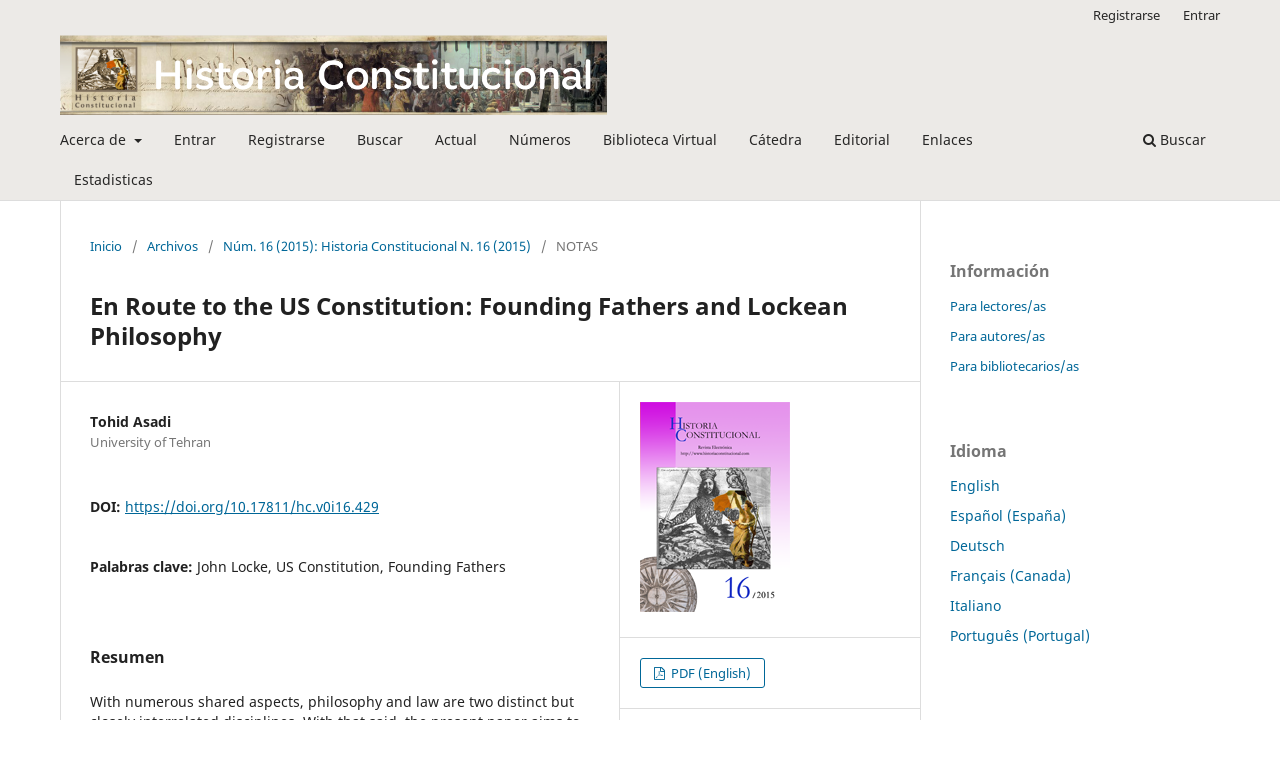

--- FILE ---
content_type: text/html; charset=utf-8
request_url: http://historiaconstitucional.com/index.php/historiaconstitucional/article/view/429
body_size: 5223
content:
<!DOCTYPE html>
<html lang="es-ES" xml:lang="es-ES">
<head>
	<meta charset="utf-8">
	<meta name="viewport" content="width=device-width, initial-scale=1.0">
	<title>
		En Route to the US Constitution: Founding Fathers and Lockean Philosophy
							| Historia Constitucional
			</title>

	
<meta name="generator" content="Open Journal Systems 3.3.0.21" />
<meta name="gs_meta_revision" content="1.1"/>
<meta name="citation_journal_title" content="Historia Constitucional"/>
<meta name="citation_journal_abbrev" content="HC"/>
<meta name="citation_issn" content="1576-4729"/> 
<meta name="citation_author" content="Tohid Asadi"/>
<meta name="citation_author_institution" content="University of Tehran"/>
<meta name="citation_title" content="En Route to the US Constitution: Founding Fathers and Lockean Philosophy"/>
<meta name="citation_language" content="en"/>
<meta name="citation_date" content="2015/09/09"/>
<meta name="citation_issue" content="16"/>
<meta name="citation_firstpage" content="405"/>
<meta name="citation_lastpage" content="418"/>
<meta name="citation_doi" content="10.17811/hc.v0i16.429"/>
<meta name="citation_abstract_html_url" content="http://historiaconstitucional.com/index.php/historiaconstitucional/article/view/429"/>
<meta name="citation_pdf_url" content="http://historiaconstitucional.com/index.php/historiaconstitucional/article/download/429/pdf_6"/>
<link rel="schema.DC" href="http://purl.org/dc/elements/1.1/" />
<meta name="DC.Creator.PersonalName" content="Tohid Asadi"/>
<meta name="DC.Date.created" scheme="ISO8601" content="2015-09-09"/>
<meta name="DC.Date.dateSubmitted" scheme="ISO8601" content="2015-05-06"/>
<meta name="DC.Date.issued" scheme="ISO8601" content="2015-09-10"/>
<meta name="DC.Date.modified" scheme="ISO8601" content="2015-09-11"/>
<meta name="DC.Description" xml:lang="en" content="With numerous shared aspects, philosophy and law are two distinct but closely interrelated disciplines. With that said, the present paper aims to address the impact of Lockean philosophical inclinations on the process of the US Constitution development by means of textual and historical analysis. In so doing, attention is directed towards the influence of Lockean philosophy upon the Founding Fathers, particularly through scrutinizing the writings of the figures playing leading roles in the procedure of drafting the Constitution. Locke’s natural approach to law, and to citizen rights and liberties in particular, is among the most outstanding sphere of influence put upon the examined figures. From adoption of the contract theories for justifying their break from England, to taking a natural approach in their dealing with the rights to life, liberty, and property, the Founding Fathers have been under influence of Locke’s epistemological principles and conceptions.  This study concludes based upon the investigated materials and historical context that the American Founding Fathers have extensively employed Lockean notions at legal philosophy level in drafting the Constitution.Fecha de envío / Submission Date: 24/04/2015Fecha de aceptación / Acceptance Date: 17/05/2015"/>
<meta name="DC.Format" scheme="IMT" content="application/pdf"/>
<meta name="DC.Identifier" content="429"/>
<meta name="DC.Identifier.pageNumber" content="405-418"/>
<meta name="DC.Identifier.DOI" content="10.17811/hc.v0i16.429"/>
<meta name="DC.Identifier.URI" content="http://historiaconstitucional.com/index.php/historiaconstitucional/article/view/429"/>
<meta name="DC.Language" scheme="ISO639-1" content="en"/>
<meta name="DC.Rights" content="Derechos de autor 2020 Historia Constitucional (E-Jhttp://www.unioviedo.es/constitucional/HC/logos/2019_Historournal of Constitutional History)"/>
<meta name="DC.Rights" content=""/>
<meta name="DC.Source" content="Historia Constitucional"/>
<meta name="DC.Source.ISSN" content="1576-4729"/>
<meta name="DC.Source.Issue" content="16"/>
<meta name="DC.Source.URI" content="http://historiaconstitucional.com/index.php/historiaconstitucional"/>
<meta name="DC.Title" content="En Route to the US Constitution: Founding Fathers and Lockean Philosophy"/>
<meta name="DC.Type" content="Text.Serial.Journal"/>
<meta name="DC.Type.articleType" content="NOTAS"/>
	<link rel="stylesheet" href="http://historiaconstitucional.com/index.php/historiaconstitucional/$$$call$$$/page/page/css?name=stylesheet" type="text/css" /><link rel="stylesheet" href="http://historiaconstitucional.com/index.php/historiaconstitucional/$$$call$$$/page/page/css?name=font" type="text/css" /><link rel="stylesheet" href="http://historiaconstitucional.com/lib/pkp/styles/fontawesome/fontawesome.css?v=3.3.0.21" type="text/css" /><link rel="stylesheet" href="http://historiaconstitucional.com/plugins/generic/subsection/styles/subsection.less?v=3.3.0.21" type="text/css" /><link rel="stylesheet" href="http://historiaconstitucional.com/plugins/generic/orcidProfile/css/orcidProfile.css?v=3.3.0.21" type="text/css" />
</head>
<body class="pkp_page_article pkp_op_view has_site_logo" dir="ltr">

	<div class="pkp_structure_page">

				<header class="pkp_structure_head" id="headerNavigationContainer" role="banner">
						
 <nav class="cmp_skip_to_content" aria-label="Salta a los enlaces de contenido">
	<a href="#pkp_content_main">Ir al contenido principal</a>
	<a href="#siteNav">Ir al menú de navegación principal</a>
		<a href="#pkp_content_footer">Ir al pie de página del sitio</a>
</nav>

			<div class="pkp_head_wrapper">

				<div class="pkp_site_name_wrapper">
					<button class="pkp_site_nav_toggle">
						<span>Open Menu</span>
					</button>
										<div class="pkp_site_name">
																<a href="						http://historiaconstitucional.com/index.php/historiaconstitucional/index
					" class="is_img">
							<img src="http://historiaconstitucional.com/public/journals/1/pageHeaderLogoImage_es_ES.png" width="1920" height="281"  />
						</a>
										</div>
				</div>

				
				<nav class="pkp_site_nav_menu" aria-label="Navegación del sitio">
					<a id="siteNav"></a>
					<div class="pkp_navigation_primary_row">
						<div class="pkp_navigation_primary_wrapper">
																				<ul id="navigationPrimary" class="pkp_navigation_primary pkp_nav_list">
								<li class="">
				<a href="http://historiaconstitucional.com/index.php/historiaconstitucional/about">
					Acerca de
				</a>
									<ul>
																					<li class="">
									<a href="http://historiaconstitucional.com/index.php/historiaconstitucional/about">
										Sobre la revista
									</a>
								</li>
																												<li class="">
									<a href="http://historiaconstitucional.com/index.php/historiaconstitucional/about/submissions">
										Envíos
									</a>
								</li>
																												<li class="">
									<a href="http://historiaconstitucional.com/index.php/historiaconstitucional/about/editorialTeam">
										Equipo editorial
									</a>
								</li>
																												<li class="">
									<a href="http://historiaconstitucional.com/index.php/historiaconstitucional/about/privacy">
										Declaración de privacidad
									</a>
								</li>
																												<li class="">
									<a href="http://historiaconstitucional.com/index.php/historiaconstitucional/about/contact">
										Contacto
									</a>
								</li>
																		</ul>
							</li>
								<li class="">
				<a href="http://historiaconstitucional.com/index.php/historiaconstitucional/login">
					Entrar
				</a>
							</li>
								<li class="">
				<a href="http://historiaconstitucional.com/index.php/historiaconstitucional/user/register">
					Registrarse
				</a>
							</li>
								<li class="">
				<a href="http://historiaconstitucional.com/index.php/historiaconstitucional/search/search">
					Buscar
				</a>
							</li>
								<li class="">
				<a href="http://historiaconstitucional.com/index.php/historiaconstitucional/issue/current">
					Actual
				</a>
							</li>
								<li class="">
				<a href="http://historiaconstitucional.com/index.php/historiaconstitucional/issue/archive">
					Números
				</a>
							</li>
								<li class="">
				<a href="http://www.bibliotecadehistoriaconstitucional.com/">
					Biblioteca Virtual
				</a>
							</li>
								<li class="">
				<a href="http://www.catedramartinezmarina.com/">
					Cátedra
				</a>
							</li>
								<li class="">
				<a href="https://www.unioviedo.es/constitucional/seminario/editorial/">
					Editorial
				</a>
							</li>
								<li class="">
				<a href="https://cervantesvirtual.com/portales/joaquin_varela_suanzes_carpegna/">
					Enlaces
				</a>
							</li>
								<li class="">
				<a href="https://www.historiaconstitucional.com/estadisticas/EstadisticasHC.html">
					Estadisticas
				</a>
							</li>
			</ul>

				

																						<div class="pkp_navigation_search_wrapper">
									<a href="http://historiaconstitucional.com/index.php/historiaconstitucional/search" class="pkp_search pkp_search_desktop">
										<span class="fa fa-search" aria-hidden="true"></span>
										Buscar
									</a>
								</div>
													</div>
					</div>
					<div class="pkp_navigation_user_wrapper" id="navigationUserWrapper">
							<ul id="navigationUser" class="pkp_navigation_user pkp_nav_list">
								<li class="profile">
				<a href="http://historiaconstitucional.com/index.php/historiaconstitucional/user/register">
					Registrarse
				</a>
							</li>
								<li class="profile">
				<a href="http://historiaconstitucional.com/index.php/historiaconstitucional/login">
					Entrar
				</a>
							</li>
										</ul>

					</div>
				</nav>
			</div><!-- .pkp_head_wrapper -->
		</header><!-- .pkp_structure_head -->

						<div class="pkp_structure_content has_sidebar">
			<div class="pkp_structure_main" role="main">
				<a id="pkp_content_main"></a>

<div class="page page_article">
			<nav class="cmp_breadcrumbs" role="navigation" aria-label="Usted está aquí:">
	<ol>
		<li>
			<a href="http://historiaconstitucional.com/index.php/historiaconstitucional/index">
				Inicio
			</a>
			<span class="separator">/</span>
		</li>
		<li>
			<a href="http://historiaconstitucional.com/index.php/historiaconstitucional/issue/archive">
				Archivos
			</a>
			<span class="separator">/</span>
		</li>
					<li>
				<a href="http://historiaconstitucional.com/index.php/historiaconstitucional/issue/view/20">
					Núm. 16 (2015): Historia Constitucional N. 16 (2015)
				</a>
				<span class="separator">/</span>
			</li>
				<li class="current" aria-current="page">
			<span aria-current="page">
									NOTAS
							</span>
		</li>
	</ol>
</nav>
	
		  	 <article class="obj_article_details">

		
	<h1 class="page_title">
		En Route to the US Constitution: Founding Fathers and Lockean Philosophy
	</h1>

	
	<div class="row">
		<div class="main_entry">

							<section class="item authors">
					<h2 class="pkp_screen_reader">Autores/as</h2>
					<ul class="authors">
											<li>
							<span class="name">
								Tohid Asadi
							</span>
															<span class="affiliation">
									University of Tehran
																	</span>
																				</li>
										</ul>
				</section>
			
																												<section class="item doi">
						<h2 class="label">
														DOI:
						</h2>
						<span class="value">
							<a href="https://doi.org/10.17811/hc.v0i16.429">
								https://doi.org/10.17811/hc.v0i16.429
							</a>
						</span>
					</section>
							
									<section class="item keywords">
				<h2 class="label">
										Palabras clave:
				</h2>
				<span class="value">
											John Locke, 											US Constitution, 											Founding Fathers									</span>
			</section>
			
										<section class="item abstract">
					<h2 class="label">Resumen</h2>
					With numerous shared aspects, philosophy and law are two distinct but closely interrelated disciplines. With that said, the present paper aims to address the impact of Lockean philosophical inclinations on the process of the US Constitution development by means of textual and historical analysis. In so doing, attention is directed towards the influence of Lockean philosophy upon the Founding Fathers, particularly through scrutinizing the writings of the figures playing leading roles in the procedure of drafting the Constitution. Locke’s natural approach to law, and to citizen rights and liberties in particular, is among the most outstanding sphere of influence put upon the examined figures. From adoption of the contract theories for justifying their break from England, to taking a natural approach in their dealing with the rights to life, liberty, and property, the Founding Fathers have been under influence of Locke’s epistemological principles and conceptions.  This study concludes based upon the investigated materials and historical context that the American Founding Fathers have extensively employed Lockean notions at legal philosophy level in drafting the Constitution.<br><br>Fecha de envío / Submission Date: 24/04/2015<br>Fecha de aceptación / Acceptance Date: 17/05/2015<br><br>
				</section>
			
			<div class="item downloads_chart">
	<h3 class="label">
		Descargas
	</h3>
	<div class="value">
		<canvas class="usageStatsGraph" data-object-type="Submission" data-object-id="429"></canvas>
		<div class="usageStatsUnavailable" data-object-type="Submission" data-object-id="429">
			Los datos de descargas todavía no están disponibles.
		</div>
	</div>
</div>


																																<section class="item author_bios">
					<h2 class="label">
													Biografía del autor/a
											</h2>
																		<section class="sub_item">
								<h3 class="label">
																																							Tohid Asadi, <span class="affiliation">University of Tehran</span>
																	</h3>
								<div class="value">
									Tohid Asadi is an Iranian scholar writing on a broad range of subjects related to North America. His area of interest includes the history of American law and politics. Asadi is currently doing his PhD in North American Studies at Faculty of World Studies, University of Tehran.
								</div>
							</section>
															</section>
			
						
		</div><!-- .main_entry -->

		<div class="entry_details">

										<div class="item cover_image">
					<div class="sub_item">
													<a href="http://historiaconstitucional.com/index.php/historiaconstitucional/issue/view/20">
								<img src="http://historiaconstitucional.com/public/journals/1/cover_issue_20_es_ES.png" alt="">
							</a>
											</div>
				</div>
			
										<div class="item galleys">
					<h2 class="pkp_screen_reader">
						Descargas
					</h2>
					<ul class="value galleys_links">
													<li>
								
	
							

<a class="obj_galley_link pdf" href="http://historiaconstitucional.com/index.php/historiaconstitucional/article/view/429/pdf_6">

		
	PDF (English)

	</a>
							</li>
											</ul>
				</div>
						
						<div class="item published">
				<section class="sub_item">
					<h2 class="label">
						Publicado
					</h2>
					<div class="value">
																			<span>2015-09-09</span>
																	</div>
				</section>
							</div>
			
						
										<div class="item issue">

											<section class="sub_item">
							<h2 class="label">
								Número
							</h2>
							<div class="value">
								<a class="title" href="http://historiaconstitucional.com/index.php/historiaconstitucional/issue/view/20">
									Núm. 16 (2015): Historia Constitucional N. 16 (2015)
								</a>
							</div>
						</section>
					
											<section class="sub_item">
							<h2 class="label">
								Sección
							</h2>
							<div class="value">
								NOTAS
							</div>
						</section>
					
									</div>
			
															
										<div class="item copyright">
					<h2 class="label">
						Licencia
					</h2>
										<p>Los autores que publican en "Historia Constitucional" ceden a la revista el derecho de primera publicación, así como la facultad de explotar y usar el texto para ulteriores publicaciones.</p><p>Los autores deberán comunicar a la revista ulteriores publicaciones de su texto.</p>
				</div>
			
			

		</div><!-- .entry_details -->
	</div><!-- .row -->

</article>

	

</div><!-- .page -->

	</div><!-- pkp_structure_main -->

									<div class="pkp_structure_sidebar left" role="complementary" aria-label="Barra lateral">
				<div class="pkp_block block_information">
	<h2 class="title">Información</h2>
	<div class="content">
		<ul>
							<li>
					<a href="http://historiaconstitucional.com/index.php/historiaconstitucional/information/readers">
						Para lectores/as
					</a>
				</li>
										<li>
					<a href="http://historiaconstitucional.com/index.php/historiaconstitucional/information/authors">
						Para autores/as
					</a>
				</li>
										<li>
					<a href="http://historiaconstitucional.com/index.php/historiaconstitucional/information/librarians">
						Para bibliotecarios/as
					</a>
				</li>
					</ul>
	</div>
</div>
<div class="pkp_block block_language">
	<h2 class="title">
		Idioma
	</h2>

	<div class="content">
		<ul>
							<li class="locale_en_US" lang="en-US">
					<a href="http://historiaconstitucional.com/index.php/historiaconstitucional/user/setLocale/en_US?source=%2Findex.php%2Fhistoriaconstitucional%2Farticle%2Fview%2F429">
						English
					</a>
				</li>
							<li class="locale_es_ES current" lang="es-ES">
					<a href="http://historiaconstitucional.com/index.php/historiaconstitucional/user/setLocale/es_ES?source=%2Findex.php%2Fhistoriaconstitucional%2Farticle%2Fview%2F429">
						Español (España)
					</a>
				</li>
							<li class="locale_de_DE" lang="de-DE">
					<a href="http://historiaconstitucional.com/index.php/historiaconstitucional/user/setLocale/de_DE?source=%2Findex.php%2Fhistoriaconstitucional%2Farticle%2Fview%2F429">
						Deutsch
					</a>
				</li>
							<li class="locale_fr_CA" lang="fr-CA">
					<a href="http://historiaconstitucional.com/index.php/historiaconstitucional/user/setLocale/fr_CA?source=%2Findex.php%2Fhistoriaconstitucional%2Farticle%2Fview%2F429">
						Français (Canada)
					</a>
				</li>
							<li class="locale_it_IT" lang="it-IT">
					<a href="http://historiaconstitucional.com/index.php/historiaconstitucional/user/setLocale/it_IT?source=%2Findex.php%2Fhistoriaconstitucional%2Farticle%2Fview%2F429">
						Italiano
					</a>
				</li>
							<li class="locale_pt_PT" lang="pt-PT">
					<a href="http://historiaconstitucional.com/index.php/historiaconstitucional/user/setLocale/pt_PT?source=%2Findex.php%2Fhistoriaconstitucional%2Farticle%2Fview%2F429">
						Português (Portugal)
					</a>
				</li>
					</ul>
	</div>
</div><!-- .block_language -->

			</div><!-- pkp_sidebar.left -->
			</div><!-- pkp_structure_content -->

<div class="pkp_structure_footer_wrapper" role="contentinfo">
	<a id="pkp_content_footer"></a>

	<div class="pkp_structure_footer">

					<div class="pkp_footer_content">
				<p>2008. Todos los derechos reservados al Seminario Martinez Marina.</p>
			</div>
		
		<div class="pkp_brand_footer" role="complementary">
			<a href="http://historiaconstitucional.com/index.php/historiaconstitucional/about/aboutThisPublishingSystem">
				<img alt="Más información acerca del sistema de publicación, de la plataforma y del flujo de trabajo de OJS/PKP." src="http://historiaconstitucional.com/templates/images/ojs_brand.png">
			</a>
		</div>
	</div>
</div><!-- pkp_structure_footer_wrapper -->

</div><!-- pkp_structure_page -->

<script src="http://historiaconstitucional.com/lib/pkp/lib/vendor/components/jquery/jquery.min.js?v=3.3.0.21" type="text/javascript"></script><script src="http://historiaconstitucional.com/lib/pkp/lib/vendor/components/jqueryui/jquery-ui.min.js?v=3.3.0.21" type="text/javascript"></script><script src="http://historiaconstitucional.com/plugins/themes/default/js/lib/popper/popper.js?v=3.3.0.21" type="text/javascript"></script><script src="http://historiaconstitucional.com/plugins/themes/default/js/lib/bootstrap/util.js?v=3.3.0.21" type="text/javascript"></script><script src="http://historiaconstitucional.com/plugins/themes/default/js/lib/bootstrap/dropdown.js?v=3.3.0.21" type="text/javascript"></script><script src="http://historiaconstitucional.com/plugins/themes/default/js/main.js?v=3.3.0.21" type="text/javascript"></script><script type="text/javascript">var pkpUsageStats = pkpUsageStats || {};pkpUsageStats.data = pkpUsageStats.data || {};pkpUsageStats.data.Submission = pkpUsageStats.data.Submission || {};pkpUsageStats.data.Submission[429] = {"data":{"2015":{"1":0,"2":0,"3":0,"4":0,"5":0,"6":0,"7":0,"8":0,"9":6,"10":5,"11":5,"12":2},"2016":{"1":6,"2":1,"3":1,"4":6,"5":8,"6":4,"7":1,"8":3,"9":2,"10":1,"11":1,"12":1},"2017":{"1":4,"2":1,"3":2,"4":2,"5":2,"6":1,"7":3,"8":0,"9":4,"10":1,"11":0,"12":3},"2018":{"1":0,"2":0,"3":4,"4":0,"5":1,"6":0,"7":1,"8":2,"9":0,"10":0,"11":0,"12":1},"2019":{"1":0,"2":0,"3":0,"4":0,"5":0,"6":1,"7":0,"8":3,"9":0,"10":0,"11":0,"12":0},"2020":{"1":0,"2":0,"3":0,"4":0,"5":0,"6":0,"7":0,"8":0,"9":0,"10":0,"11":8,"12":21},"2021":{"1":7,"2":15,"3":8,"4":10,"5":15,"6":6,"7":7,"8":4,"9":6,"10":19,"11":20,"12":12},"2022":{"1":27,"2":7,"3":7,"4":11,"5":11,"6":14,"7":1,"8":9,"9":4,"10":7,"11":10,"12":10},"2023":{"1":5,"2":6,"3":8,"4":12,"5":11,"6":4,"7":9,"8":5,"9":22,"10":7,"11":13,"12":1},"2024":{"1":16,"2":10,"3":8,"4":7,"5":2,"6":10,"7":11,"8":10,"9":8,"10":9,"11":7,"12":10},"2025":{"1":7,"2":13,"3":18,"4":11,"5":8,"6":11,"7":9,"8":31,"9":25,"10":27,"11":38,"12":25}},"label":"Todas las descargas","color":"79,181,217","total":799};</script><script src="https://cdnjs.cloudflare.com/ajax/libs/Chart.js/2.0.1/Chart.js?v=3.3.0.21" type="text/javascript"></script><script type="text/javascript">var pkpUsageStats = pkpUsageStats || {};pkpUsageStats.locale = pkpUsageStats.locale || {};pkpUsageStats.locale.months = ["Ene","Feb","Mar","Abr","May","Jun","Jul","Ago","Sep","Oct","Nov","Dic"];pkpUsageStats.config = pkpUsageStats.config || {};pkpUsageStats.config.chartType = "line";</script><script src="http://historiaconstitucional.com/plugins/generic/usageStats/js/UsageStatsFrontendHandler.js?v=3.3.0.21" type="text/javascript"></script>


</body>
</html>
